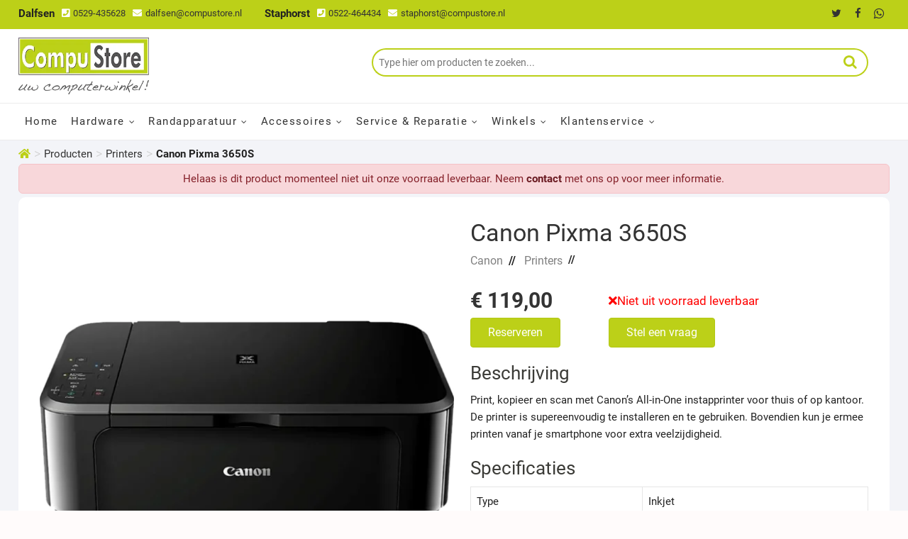

--- FILE ---
content_type: text/html; charset=UTF-8
request_url: https://www.compustore.nl/product/canon-pixma-3650s/
body_size: 45288
content:
<!DOCTYPE html><html lang="nl"><head><meta charset="UTF-8"><meta name='robots' content='index, follow, max-image-preview:large, max-snippet:-1, max-video-preview:-1' /><link media="all" href="https://www.compustore.nl/wp-content/cache/autoptimize/css/autoptimize_7420380d8d2a1fcfee0d27fac6c40229.css" rel="stylesheet"><link media="only screen and (max-width: 768px)" href="https://www.compustore.nl/wp-content/cache/autoptimize/css/autoptimize_6fe211f8bb15af76999ce9135805d7af.css" rel="stylesheet"><title>Canon Pixma 3650S - CompuStore</title><link rel="canonical" href="https://www.compustore.nl/product/canon-pixma-3650s/" /><meta property="og:locale" content="nl_NL" /><meta property="og:type" content="article" /><meta property="og:title" content="Canon Pixma 3650S - CompuStore" /><meta property="og:description" content="Print, kopieer en scan met Canon&#8217;s All-in-One instapprinter voor thuis of op kantoor. De printer is supereenvoudig te installeren en te gebruiken. Bovendien kun je ermee printen vanaf je smartphone voor extra veelzijdigheid. Specificaties Type Functies Print snelheid zwart pagina&#8217;s per minuut Print snelheid kleur pagina&#8217;s per minuut Cartridge /&hellip;" /><meta property="og:url" content="https://www.compustore.nl/product/canon-pixma-3650s/" /><meta property="og:site_name" content="CompuStore" /><meta property="article:publisher" content="https://www.facebook.com/uwcompustore" /><meta property="article:modified_time" content="2022-06-27T14:53:53+00:00" /><meta property="og:image" content="https://www.compustore.nl/wp-content/uploads/canon-pixma-3650s-front.webp" /><meta property="og:image:width" content="1000" /><meta property="og:image:height" content="1000" /><meta property="og:image:type" content="image/webp" /><meta name="twitter:card" content="summary_large_image" /><meta name="twitter:site" content="@uwcompustore" /> <script type="application/ld+json" class="yoast-schema-graph">{"@context":"https://schema.org","@graph":[{"@type":"WebPage","@id":"https://www.compustore.nl/product/canon-pixma-3650s/","url":"https://www.compustore.nl/product/canon-pixma-3650s/","name":"Canon Pixma 3650S - CompuStore","isPartOf":{"@id":"https://www.compustore.nl/#website"},"primaryImageOfPage":{"@id":"https://www.compustore.nl/product/canon-pixma-3650s/#primaryimage"},"image":{"@id":"https://www.compustore.nl/product/canon-pixma-3650s/#primaryimage"},"thumbnailUrl":"https://www.compustore.nl/wp-content/uploads/canon-pixma-3650s-front.webp","datePublished":"2021-12-11T09:26:13+00:00","dateModified":"2022-06-27T14:53:53+00:00","breadcrumb":{"@id":"https://www.compustore.nl/product/canon-pixma-3650s/#breadcrumb"},"inLanguage":"nl-NL","potentialAction":[{"@type":"ReadAction","target":["https://www.compustore.nl/product/canon-pixma-3650s/"]}]},{"@type":"ImageObject","inLanguage":"nl-NL","@id":"https://www.compustore.nl/product/canon-pixma-3650s/#primaryimage","url":"https://www.compustore.nl/wp-content/uploads/canon-pixma-3650s-front.webp","contentUrl":"https://www.compustore.nl/wp-content/uploads/canon-pixma-3650s-front.webp","width":1000,"height":1000},{"@type":"BreadcrumbList","@id":"https://www.compustore.nl/product/canon-pixma-3650s/#breadcrumb","itemListElement":[{"@type":"ListItem","position":1,"name":"Home","item":"https://www.compustore.nl/"},{"@type":"ListItem","position":2,"name":"Alle producten","item":"https://www.compustore.nl/producten/"},{"@type":"ListItem","position":3,"name":"Canon Pixma 3650S"}]},{"@type":"WebSite","@id":"https://www.compustore.nl/#website","url":"https://www.compustore.nl/","name":"CompuStore","description":"Uw computer winkel in Dalfsen &amp; Staphorst","publisher":{"@id":"https://www.compustore.nl/#organization"},"potentialAction":[{"@type":"SearchAction","target":{"@type":"EntryPoint","urlTemplate":"https://www.compustore.nl/?s={search_term_string}"},"query-input":{"@type":"PropertyValueSpecification","valueRequired":true,"valueName":"search_term_string"}}],"inLanguage":"nl-NL"},{"@type":"Organization","@id":"https://www.compustore.nl/#organization","name":"CompuStore","url":"https://www.compustore.nl/","logo":{"@type":"ImageObject","inLanguage":"nl-NL","@id":"https://www.compustore.nl/#/schema/logo/image/","url":"","contentUrl":"","caption":"CompuStore"},"image":{"@id":"https://www.compustore.nl/#/schema/logo/image/"},"sameAs":["https://www.facebook.com/uwcompustore","https://x.com/uwcompustore","https://www.linkedin.com/company/compustore/"]}]}</script> <link rel='dns-prefetch' href='//stats.wp.com' /><link rel='dns-prefetch' href='//www.googletagmanager.com' /><link rel="alternate" type="application/rss+xml" title="CompuStore &raquo; feed" href="https://www.compustore.nl/feed/" /> <script type="text/javascript" src="https://www.compustore.nl/wp-includes/js/jquery/jquery.min.js" id="jquery-core-js"></script> <script type="text/javascript" src="https://stats.wp.com/s-202552.js" id="woocommerce-analytics-js" defer="defer" data-wp-strategy="defer"></script> 
 <script type="text/javascript" src="https://www.googletagmanager.com/gtag/js?id=G-NX0FV108B9" id="google_gtagjs-js" async></script> <meta name="generator" content="Site Kit by Google 1.158.0" /><meta name="viewport" content="width=device-width" /> <noscript><style>.woocommerce-product-gallery{opacity:1 !important}</style></noscript><link rel="icon" href="https://www.compustore.nl/wp-content/uploads/CompuStore-Icon-75x75.png" sizes="32x32" /><link rel="icon" href="https://www.compustore.nl/wp-content/uploads/CompuStore-Icon-300x300.png" sizes="192x192" /><link rel="apple-touch-icon" href="https://www.compustore.nl/wp-content/uploads/CompuStore-Icon-300x300.png" /><meta name="msapplication-TileImage" content="https://www.compustore.nl/wp-content/uploads/CompuStore-Icon-300x300.png" /><link rel="preconnect" href="https://fonts.googleapis.com"><link rel="preconnect" href="https://cdnjs.cloudflare.com"><link rel="stylesheet" href="https://cdnjs.cloudflare.com/ajax/libs/font-awesome/5.15.1/css/all.min.css"> <script src="https://code.jquery.com/jquery-3.6.0.min.js" integrity="sha256-/xUj+3OJU5yExlq6GSYGSHk7tPXikynS7ogEvDej/m4=" crossorigin="anonymous"></script> </head><body class="wp-singular product-template-default single single-product postid-3825 wp-custom-logo wp-embed-responsive wp-theme-shoppingcart wp-child-theme-CompuStoreChildThme theme-shoppingcart woocommerce woocommerce-page woocommerce-no-js "><div id="page" class="site"><div class="wrapper"><nav id="sidebar"><div class="sidebar-close"><i class="fa fa-close" id="fa-close"></i></div><div class="sidebar-logo"> <a href="/"><img width="240" height="120" src="https://www.compustore.nl/wp-content/uploads/logonieuw-small.webp" class="sidebar-img" alt="Compustore logo"></a></div><ul class="components"><li><a href="/">Home</a></li><li><a href="/streetrace/">MTB streetrace Staphorst</a></li><li> <span class="collapsible menuTitle">Hardware</span><ul class="sidebarDropdownContent"><li><a href="/producten/laptops/">Laptops</a></li><li><a href="/producten/desktops/">Desktops</a></li><li><a href="/producten/tablets/">Tablets</a></li><li><a href="/producten/monitors/">Monitors</a></li></ul></li><li> <span class="collapsible menuTitle">Randapparatuur</span><ul class="sidebarDropdownContent"><li><a href="/producten/opslag/">Opslag</a></li><li><a href="/producten/printers/">Printers</a></li><li><a href="/producten/netwerk/">Netwerk</a></li><li><a href="/producten/toetsenbord-muis/">Toetsenborden & muizen</a></li></ul></li><li> <span class="collapsible menuTitle">Accessoires</span><ul class="sidebarDropdownContent"><li><a href="/producten/kabels/">Kabels</a></li><li><a href="/producten/software/">Software</a></li><li><a href="/producten/cartridges/">Cartridges</a></li><li><a href="/producten/tassen-sleeves/">Tassen & Sleeves</a></li></ul></li><li> <span class="collapsible menuTitle">Service & Reparatie</span><ul class="sidebarDropdownContent"><li><a href="/service-reparatie/onze-apk-service/">Onze APK service</a></li><li><a href="/service-reparatie/gebruiksklaar-maken/">Gebruiksklaar maken</a></li><li><a href="/service-reparatie/reparatie-op-locatie/">Reparatie op locatie</a></li></ul></li><li> <span class="collapsible menuTitle">Winkels</span><ul class="sidebarDropdownContent"><li><a href="/winkels/dalfsen/">CompuStore Dalfsen</a></li><li><a href="/winkels/staphorst/">CompuStore Staphorst</a></li></ul></li><li><a href="/klantenservice/">Klantenservice</a></li><li><a href="/klantenservice/contact/">Contact</a></li></ul></nav></div><div class="overlay"></div><header id="masthead" class="site-header" role="banner"><div class="header-wrap"><div class="top-header"><div class="top-bar"><div class="wrap"><aside id="text-2" class="widget widget_contact"><div class="textwidget"><ul><li style="margin-top: -2px !important"><strong>Dalfsen </strong></li><li><a href="tel:0529-435628"><i class="fa fa-phone-square"></i>0529-435628</a></li><li><a href="mailto:dalfsen@compustore.nl"><i class="fa fa-envelope"></i>dalfsen@compustore.nl</a></li><li>&nbsp;&nbsp;&nbsp;</li><li style="margin-top: -2px !important"><strong>Staphorst </strong></li><li><a href="tel:0522-464434"><i class="fa fa-phone-square"></i>0522-464434</a></li><li><a href="mailto:staphorst@compustore.nl"><i class="fa fa-envelope"></i>staphorst@compustore.nl</a></li></ul></div></aside><div class="right-top-bar"><div class="social-links clearfix"><ul><li><a target="_blank" rel="noopener" title="Twitter" alt="Twitter" href="https://twitter.com/uwcompustore"></a></li><li><a target="_blank" rel="noopener" title="Facebook" alt="Facebook" href="https://www.facebook.com/uwcompustore"></a></li><li><a target="_blank" rel="noopener" title="Whatsapp" alt="Whatsapp" href="https://wa.me/+31611163103"></a></li></ul></div></div></div></div><div id="site-branding"><div class="wrap"><div class="container"><div class="row"><div class="col-xxs-2 col-xs-1 col-sm-1 col-md-1 col-lg-1 d-md-block d-lg-block d-xl-none"> <button class="nbtn header-responsive sidebar-toggle" id="sidebarCollapse"> <i class="fas fa-bars"></i> </button></div><div class="col-xxs-8 col-xs-10 col-sm-10 col-md-10 col-mdl-10 col-lg-10 col-xl-left col-xl-2 col-xxs-center"><a href="https://www.compustore.nl/" class="custom-logo-link" rel="home"><img width="300" height="121" src="https://www.compustore.nl/wp-content/uploads/logonieuw-small.webp" class="custom-logo" alt="CompuStore" decoding="async" /></a></div><div class="col-xxs-2 xxs-p col-xs-1 col-sm-1 col-md-1 col-lg-1 d-md-block d-lg-block d-xl-none"> <button class="nbtn header-responsive search-toggle" onclick="searchToggle()"> <i class="fas fa-search"></i> </button></div><div id="searchToggle" class="col-xs-12 d-xxs-none col-sm-12 col-md-12 col-mdl-12 d-xl-block col-xl-10 search-responsive"><div class="header-right"><div id="search-box" class="clearfix"><div class="widget woocommerce widget_product_search"><form role="search" method="get" class="woocommerce-product-search" action="https://www.compustore.nl/"> <input type="search" class="search-field" placeholder="Type hier om producten te zoeken..." value="" name="s" /> <button type="submit" class="search-submit" value="Zoeken">Zoeken</button> <input type="hidden" name="post_type" value="product" /></form></div></div></div></div></div></div></div></div><div id="sticky-header" class="clearfix"><div class="wrap"><div class="main-header clearfix"><div id="site-branding"> <a href="https://www.compustore.nl/" class="custom-logo-link" rel="home"><img width="300" height="121" src="https://www.compustore.nl/wp-content/uploads/logonieuw-small.webp" class="custom-logo" alt="CompuStore" decoding="async" /></a></div><nav id="site-navigation" class="main-navigation clearfix" role="navigation" aria-label="Hoofdmenu"><ul id="primary-menu" class="menu nav-menu"><li id="menu-item-262" class="menu-item menu-item-type-post_type menu-item-object-page menu-item-home menu-item-262"><a href="https://www.compustore.nl/">Home</a></li><li id="menu-item-1216" class="menu-item menu-item-type-post_type menu-item-object-page menu-item-has-children menu-item-1216"><a href="https://www.compustore.nl/hardware/">Hardware</a><ul class="sub-menu"><li id="menu-item-275" class="menu-item menu-item-type-taxonomy menu-item-object-product_cat menu-item-has-children menu-item-275"><a href="https://www.compustore.nl/producten/laptops/">Laptops</a><ul class="sub-menu"><li id="menu-item-2599" class="menu-item menu-item-type-taxonomy menu-item-object-product_cat menu-item-2599"><a href="https://www.compustore.nl/producten/laptops/14-inch/">14 inch</a></li><li id="menu-item-2600" class="menu-item menu-item-type-taxonomy menu-item-object-product_cat menu-item-2600"><a href="https://www.compustore.nl/producten/laptops/15-inch/">15,6 inch</a></li><li id="menu-item-2601" class="menu-item menu-item-type-taxonomy menu-item-object-product_cat menu-item-2601"><a href="https://www.compustore.nl/producten/laptops/17-inch/">17,3 inch</a></li><li id="menu-item-6080" class="menu-item menu-item-type-taxonomy menu-item-object-product_cat menu-item-6080"><a href="https://www.compustore.nl/producten/laptops/18-inch/">18,4 inch</a></li></ul></li><li id="menu-item-277" class="menu-item menu-item-type-taxonomy menu-item-object-product_cat menu-item-has-children menu-item-277"><a href="https://www.compustore.nl/producten/desktops/">Desktops</a><ul class="sub-menu"><li id="menu-item-2471" class="menu-item menu-item-type-taxonomy menu-item-object-product_cat menu-item-2471"><a href="https://www.compustore.nl/producten/desktops/aio/">AIO</a></li><li id="menu-item-2761" class="menu-item menu-item-type-taxonomy menu-item-object-product_cat menu-item-2761"><a href="https://www.compustore.nl/producten/desktops/tower/">Tower</a></li></ul></li><li id="menu-item-278" class="menu-item menu-item-type-taxonomy menu-item-object-product_cat menu-item-has-children menu-item-278"><a href="https://www.compustore.nl/producten/tablets/">Tablets</a><ul class="sub-menu"><li id="menu-item-3640" class="menu-item menu-item-type-taxonomy menu-item-object-product_cat menu-item-3640"><a href="https://www.compustore.nl/producten/tablets/apple/">Apple</a></li><li id="menu-item-3639" class="menu-item menu-item-type-taxonomy menu-item-object-product_cat menu-item-3639"><a href="https://www.compustore.nl/producten/tablets/samsung/">Samsung</a></li></ul></li><li id="menu-item-279" class="menu-item menu-item-type-taxonomy menu-item-object-product_cat menu-item-has-children menu-item-279"><a href="https://www.compustore.nl/producten/monitors/">Monitors</a><ul class="sub-menu"><li id="menu-item-2850" class="menu-item menu-item-type-taxonomy menu-item-object-product_cat menu-item-2850"><a href="https://www.compustore.nl/producten/monitors/21-inch/">21 inch</a></li><li id="menu-item-2851" class="menu-item menu-item-type-taxonomy menu-item-object-product_cat menu-item-2851"><a href="https://www.compustore.nl/producten/monitors/24-inch/">24 inch</a></li><li id="menu-item-2852" class="menu-item menu-item-type-taxonomy menu-item-object-product_cat menu-item-2852"><a href="https://www.compustore.nl/producten/monitors/27-inch/">27 inch</a></li><li id="menu-item-6106" class="menu-item menu-item-type-taxonomy menu-item-object-product_cat menu-item-6106"><a href="https://www.compustore.nl/producten/monitors/45-inch/">45 inch</a></li></ul></li></ul></li><li id="menu-item-1161" class="menu-item menu-item-type-post_type menu-item-object-page menu-item-has-children menu-item-1161"><a href="https://www.compustore.nl/randapparatuur/">Randapparatuur</a><ul class="sub-menu"><li id="menu-item-295" class="menu-item menu-item-type-taxonomy menu-item-object-product_cat menu-item-295"><a href="https://www.compustore.nl/producten/opslag/">Opslag</a></li><li id="menu-item-276" class="menu-item menu-item-type-taxonomy menu-item-object-product_cat current-product-ancestor current-menu-parent current-product-parent menu-item-276"><a href="https://www.compustore.nl/producten/printers/">Printers</a></li><li id="menu-item-294" class="menu-item menu-item-type-taxonomy menu-item-object-product_cat menu-item-has-children menu-item-294"><a href="https://www.compustore.nl/producten/netwerk/">Netwerk</a><ul class="sub-menu"><li id="menu-item-2358" class="menu-item menu-item-type-taxonomy menu-item-object-product_cat menu-item-2358"><a href="https://www.compustore.nl/producten/netwerk/access-points/">Access points</a></li><li id="menu-item-2355" class="menu-item menu-item-type-taxonomy menu-item-object-product_cat menu-item-2355"><a href="https://www.compustore.nl/producten/netwerk/powerline/">Powerline</a></li><li id="menu-item-2356" class="menu-item menu-item-type-taxonomy menu-item-object-product_cat menu-item-2356"><a href="https://www.compustore.nl/producten/netwerk/routers/">Routers</a></li><li id="menu-item-2352" class="menu-item menu-item-type-taxonomy menu-item-object-product_cat menu-item-2352"><a href="https://www.compustore.nl/producten/netwerk/wifi-repeaters/">Wifi-repeaters</a></li><li id="menu-item-2357" class="menu-item menu-item-type-taxonomy menu-item-object-product_cat menu-item-2357"><a href="https://www.compustore.nl/producten/netwerk/switches/">Switches</a></li></ul></li><li id="menu-item-291" class="menu-item menu-item-type-taxonomy menu-item-object-product_cat menu-item-has-children menu-item-291"><a href="https://www.compustore.nl/producten/toetsenbord-muis/">Toetsenbord &amp; Muis</a><ul class="sub-menu"><li id="menu-item-2842" class="menu-item menu-item-type-taxonomy menu-item-object-product_cat menu-item-2842"><a href="https://www.compustore.nl/producten/toetsenbord-muis/muizen/">Muizen</a></li><li id="menu-item-2843" class="menu-item menu-item-type-taxonomy menu-item-object-product_cat menu-item-2843"><a href="https://www.compustore.nl/producten/toetsenbord-muis/toetsenborden/">Toetsenborden</a></li></ul></li></ul></li><li id="menu-item-1162" class="menu-item menu-item-type-post_type menu-item-object-page menu-item-has-children menu-item-1162"><a href="https://www.compustore.nl/accessoires/">Accessoires</a><ul class="sub-menu"><li id="menu-item-298" class="menu-item menu-item-type-taxonomy menu-item-object-product_cat menu-item-298"><a href="https://www.compustore.nl/producten/kabels/">Kabels</a></li><li id="menu-item-293" class="menu-item menu-item-type-taxonomy menu-item-object-product_cat menu-item-has-children menu-item-293"><a href="https://www.compustore.nl/producten/software/">Software</a><ul class="sub-menu"><li id="menu-item-3763" class="menu-item menu-item-type-taxonomy menu-item-object-product_cat menu-item-3763"><a href="https://www.compustore.nl/producten/software/office/">Office</a></li><li id="menu-item-3764" class="menu-item menu-item-type-taxonomy menu-item-object-product_cat menu-item-3764"><a href="https://www.compustore.nl/producten/software/anti-virus/">Anti virus</a></li></ul></li><li id="menu-item-297" class="menu-item menu-item-type-taxonomy menu-item-object-product_cat menu-item-297"><a href="https://www.compustore.nl/producten/cartridges/">Cartridges</a></li><li id="menu-item-296" class="menu-item menu-item-type-taxonomy menu-item-object-product_cat menu-item-296"><a href="https://www.compustore.nl/producten/tassen-sleeves/">Tassen &amp; Sleeves</a></li></ul></li><li id="menu-item-530" class="menu-item menu-item-type-post_type menu-item-object-page menu-item-has-children menu-item-530"><a href="https://www.compustore.nl/service-reparatie/">Service &#038; Reparatie</a><ul class="sub-menu"><li id="menu-item-1886" class="menu-item menu-item-type-post_type menu-item-object-page menu-item-1886"><a href="https://www.compustore.nl/service-reparatie/onze-apk-service/">Onze APK-service</a></li><li id="menu-item-1877" class="menu-item menu-item-type-post_type menu-item-object-page menu-item-1877"><a href="https://www.compustore.nl/service-reparatie/reparatie-op-locatie/">Reparatie op locatie</a></li><li id="menu-item-1890" class="menu-item menu-item-type-post_type menu-item-object-page menu-item-1890"><a href="https://www.compustore.nl/service-reparatie/gebruiksklaar-maken/">Gebruiksklaar maken</a></li></ul></li><li id="menu-item-744" class="menu-item menu-item-type-post_type menu-item-object-page menu-item-has-children menu-item-744"><a href="https://www.compustore.nl/winkels/">Winkels</a><ul class="sub-menu"><li id="menu-item-730" class="menu-item menu-item-type-post_type menu-item-object-page menu-item-730"><a href="https://www.compustore.nl/winkels/dalfsen/">CompuStore Dalfsen</a></li><li id="menu-item-731" class="menu-item menu-item-type-post_type menu-item-object-page menu-item-731"><a href="https://www.compustore.nl/winkels/staphorst/">CompuStore Staphorst</a></li></ul></li><li id="menu-item-1007" class="menu-item menu-item-type-post_type menu-item-object-page menu-item-has-children menu-item-1007"><a href="https://www.compustore.nl/klantenservice/">Klantenservice</a><ul class="sub-menu"><li id="menu-item-3003" class="menu-item menu-item-type-post_type menu-item-object-page menu-item-3003"><a href="https://www.compustore.nl/klantenservice/contact/">Contact</a></li></ul></li></ul></nav></div></div></div></div></div></header><div id="site-content-contain"class="site-content-contain"><div id="content" class="site-content"><ul id="breadcrumbs" class="breadcrumbs"><li class="item-home"><a class="bread-link bread-home" href="https://www.compustore.nl" title="Homepage"><i class="fc-csg fas fa-home"></i></a></li><li class="separator separator-home"> &gt;</li><li class="item-cat item-custom-post-type-product"><a class="bread-cat bread-custom-post-type-product" href="https://www.compustore.nl/producten/" title="Producten">Producten</a></li><li class="separator"> &gt;</li><li class="item-cat item-cat-54 item-cat-printers"><a class="bread-cat bread-cat-54 bread-cat-printers" href="https://www.compustore.nl/producten/printers/" title="Printers">Printers</a></li><li class="separator"> &gt;</li><li class="item-current item-3825"><strong class="bread-current bread-3825" title="Canon Pixma 3650S">Canon Pixma 3650S</strong></li><div class="alert alert-danger text-center" role="alert"> Helaas is dit product momenteel niet uit onze voorraad leverbaar. Neem <a class="alert-link" href="/klantenservice/contact/" title="Contactformulier">contact</a> met ons op voor meer informatie.</div></ul><div class="wrap"><div id="primary" class="content-area single-product-page-custom-content"><main id="main" class="site-main" role="main"><div class="woocommerce-notices-wrapper"></div><div id="product-3825" class="product type-product post-3825 status-publish first outofstock product_cat-printers has-post-thumbnail shipping-taxable product-type-simple"><div class="woocommerce-product-gallery woocommerce-product-gallery--with-images woocommerce-product-gallery--columns-4 images" data-columns="4" style="opacity: 0; transition: opacity .25s ease-in-out;"><div class="woocommerce-product-gallery__wrapper"><div data-thumb="https://www.compustore.nl/wp-content/uploads/canon-pixma-3650s-front-100x100.webp" data-thumb-alt="Canon Pixma 3650S" data-thumb-srcset="https://www.compustore.nl/wp-content/uploads/canon-pixma-3650s-front-100x100.webp 100w, https://www.compustore.nl/wp-content/uploads/canon-pixma-3650s-front-300x300.webp 300w, https://www.compustore.nl/wp-content/uploads/canon-pixma-3650s-front-150x150.webp 150w, https://www.compustore.nl/wp-content/uploads/canon-pixma-3650s-front-768x768.webp 768w, https://www.compustore.nl/wp-content/uploads/canon-pixma-3650s-front-512x512.webp 512w, https://www.compustore.nl/wp-content/uploads/canon-pixma-3650s-front-420x420.webp 420w, https://www.compustore.nl/wp-content/uploads/canon-pixma-3650s-front-75x75.webp 75w, https://www.compustore.nl/wp-content/uploads/canon-pixma-3650s-front-600x600.webp 600w, https://www.compustore.nl/wp-content/uploads/canon-pixma-3650s-front.webp 1000w"  data-thumb-sizes="(max-width: 100px) 100vw, 100px" class="woocommerce-product-gallery__image"><a href="https://www.compustore.nl/wp-content/uploads/canon-pixma-3650s-front.webp"><img width="600" height="600" src="https://www.compustore.nl/wp-content/uploads/canon-pixma-3650s-front-600x600.webp" class="wp-post-image" alt="Canon Pixma 3650S" data-caption="" data-src="https://www.compustore.nl/wp-content/uploads/canon-pixma-3650s-front.webp" data-large_image="https://www.compustore.nl/wp-content/uploads/canon-pixma-3650s-front.webp" data-large_image_width="1000" data-large_image_height="1000" decoding="async" fetchpriority="high" srcset="https://www.compustore.nl/wp-content/uploads/canon-pixma-3650s-front-600x600.webp 600w, https://www.compustore.nl/wp-content/uploads/canon-pixma-3650s-front-300x300.webp 300w, https://www.compustore.nl/wp-content/uploads/canon-pixma-3650s-front-150x150.webp 150w, https://www.compustore.nl/wp-content/uploads/canon-pixma-3650s-front-768x768.webp 768w, https://www.compustore.nl/wp-content/uploads/canon-pixma-3650s-front-512x512.webp 512w, https://www.compustore.nl/wp-content/uploads/canon-pixma-3650s-front-420x420.webp 420w, https://www.compustore.nl/wp-content/uploads/canon-pixma-3650s-front-75x75.webp 75w, https://www.compustore.nl/wp-content/uploads/canon-pixma-3650s-front-100x100.webp 100w, https://www.compustore.nl/wp-content/uploads/canon-pixma-3650s-front.webp 1000w" sizes="(max-width: 600px) 100vw, 600px" /></a></div><div data-thumb="https://www.compustore.nl/wp-content/uploads/canon-pixma-3650s-side.webp" data-thumb-alt="Canon Pixma 3650S" data-thumb-srcset="https://www.compustore.nl/wp-content/uploads/canon-pixma-3650s-side.webp 100w, https://www.compustore.nl/wp-content/uploads/canon-pixma-3650s-side-300x300.webp 300w, https://www.compustore.nl/wp-content/uploads/canon-pixma-3650s-side-150x150.webp 150w, https://www.compustore.nl/wp-content/uploads/canon-pixma-3650s-side-768x768.webp 768w, https://www.compustore.nl/wp-content/uploads/canon-pixma-3650s-side-512x512.webp 512w, https://www.compustore.nl/wp-content/uploads/canon-pixma-3650s-side-420x420.webp 420w, https://www.compustore.nl/wp-content/uploads/canon-pixma-3650s-side-75x75.webp 75w, https://www.compustore.nl/wp-content/uploads/canon-pixma-3650s-side-600x600.webp 600w, https://www.compustore.nl/wp-content/uploads/canon-pixma-3650s-side.webp 1000w"  data-thumb-sizes="(max-width: 100px) 100vw, 100px" class="woocommerce-product-gallery__image"><a href="https://www.compustore.nl/wp-content/uploads/canon-pixma-3650s-side.webp"><img width="600" height="600" src="https://www.compustore.nl/wp-content/uploads/canon-pixma-3650s-side-600x600.webp" class="" alt="Canon Pixma 3650S" data-caption="" data-src="https://www.compustore.nl/wp-content/uploads/canon-pixma-3650s-side.webp" data-large_image="https://www.compustore.nl/wp-content/uploads/canon-pixma-3650s-side.webp" data-large_image_width="1000" data-large_image_height="1000" decoding="async" srcset="https://www.compustore.nl/wp-content/uploads/canon-pixma-3650s-side-600x600.webp 600w, https://www.compustore.nl/wp-content/uploads/canon-pixma-3650s-side-300x300.webp 300w, https://www.compustore.nl/wp-content/uploads/canon-pixma-3650s-side-150x150.webp 150w, https://www.compustore.nl/wp-content/uploads/canon-pixma-3650s-side-768x768.webp 768w, https://www.compustore.nl/wp-content/uploads/canon-pixma-3650s-side-512x512.webp 512w, https://www.compustore.nl/wp-content/uploads/canon-pixma-3650s-side-420x420.webp 420w, https://www.compustore.nl/wp-content/uploads/canon-pixma-3650s-side-75x75.webp 75w, https://www.compustore.nl/wp-content/uploads/canon-pixma-3650s-side.webp 100w, https://www.compustore.nl/wp-content/uploads/canon-pixma-3650s-side.webp 1000w" sizes="(max-width: 600px) 100vw, 600px" /></a></div></div></div><div class="summary entry-summary"><h1 class="product_title entry-title mb-5">Canon Pixma 3650S</h1><div class="product_meta"><div class="float-l"> <span class="posted_in block fz-16"><div class="pwb-brand-shortcode"> <a href="https://www.compustore.nl/merk/canon/" title="Merk bekijken"> Canon </a></div> </span></div><div class="float-l"> <span class="posted_in block fz-16"><strong>&nbsp;&nbsp;//&nbsp;&nbsp;</strong> <a href="https://www.compustore.nl/producten/printers/" rel="tag">Printers</a></div><div class="float-l"> <strong>&nbsp;&nbsp;//&nbsp;&nbsp;</strong></div> <br><br></div><div class="pwb-single-product-brands pwb-clearfix"><span class="pwb-text-before-brands-links">Merk:</span><a href="https://www.compustore.nl/merk/canon/" title="Merk bekijken">Canon</a></div><div class="container"><div class="row"><div class="col-xxs-12 col-xs-6 col-sm-5 col-md-6 col-lg-5 col-xl-4"><p class="price single-product-price"><span class="woocommerce-Price-amount amount"><bdi><span class="woocommerce-Price-currencySymbol">&euro;</span>&nbsp;119,00</bdi></span></p></div><div class="col-xxs-12 col-xs-6 col-sm-7 col-md-6 col-lg-7 col-xl-8 single-product-price-stock-status"> <i class="fas fa-times is-not-in-stock fc-stock"></i><p class="stock out-of-stock out_of_stock_color woo-custom-stock-status">Niet uit voorraad leverbaar</p></div></div></div><div class="container mt-5"><div class="row"><div class="ccol-xxs-12 col-xs2-6 col-xs-6 col-sm-5 col-md-6 col-lg-5 col-xl-4"> <a href="/klantenservice/product-reserveren/?artikel=Canon Pixma 3650S&sku=A003995"><button type="button" class="sbtn btn-success">Reserveren</button></a></div><div class="col-xxs-12 col-xs2-6 col-xs-6 col-sm-7 col-md-6 col-lg-7 col-xl-8"> <a href="/klantenservice/contact/?q=Vraag over Canon Pixma 3650S"><button type="button" class="sbtn btn-success">Stel een vraag</button></a></div></div></div><div class="woocommerce-Tabs-panel woocommerce-Tabs-panel--description panel entry-content wc-tab" id="tab-description" role="tabpanel" aria-labelledby="tab-title-description"><h2>Beschrijving</h2><p>Print, kopieer en scan met Canon&#8217;s All-in-One instapprinter voor thuis of op kantoor. De printer is supereenvoudig te installeren en te gebruiken. Bovendien kun je ermee printen vanaf je smartphone voor extra veelzijdigheid.</p><h2 class="mb-0">Specificaties</h2><table><tbody><tr><td>Type</td><td>Inkjet</td></tr><tr><td>Functies</td><td>Kopiëren, Scannen, Printen</td></tr><tr><td>Print snelheid zwart</td><td>10 pagina&#8217;s per minuut</td></tr><tr><td>Print snelheid kleur</td><td>6 pagina&#8217;s per minuut</td></tr><tr><td>Cartridge / toner</td><td>540XL &amp; 541XL</td></tr><tr><td>Verbindingen</td><td>USB, WiFi</td></tr><tr><td>Papier Invoer</td><td>Achterzijde</td></tr><tr><tr><td>Garantie</td><td>24 maanden</td></tr><tr><td>Bijzonderheden</td><td></td></tr></tbody></table><table><tbody><tr><td>Type</td><td>Inkjet</td></tr><tr><td>Functies</td><td>Kopiëren, Scannen, Printen</td></tr><tr><td>Print snelheid zwart</td><td>10 pagina's per minuut</td></tr><tr><td>Print snelheid kleur</td><td>6 pagina's per minuut</td></tr><tr><td>Cartridge / toner</td><td>540XL &amp; 541XL</td></tr><tr><td>Verbindingen</td><td>USB, WiFi</td></tr><tr><td>Papier invoer</td><td>Achterzijde</td></tr><tr><td>Garantie</td><td>24 maanden</td></tr></tbody></table></div></div><div class="woocommerce-tabs wc-tabs-wrapper"><hr class="mb-10 responsive-tabs"><h2 class="mb-0">Installatie op locatie</h2><p>Bij aankoop van een printer kunt u ervoor kiezen om het nieuwe apparaat op locatie te laten installeren door CompuStore. Zo kunt u thuis direct aan de slag met u gloednieuwe printer.</p><h2 class="mb-0">Meer informatie nodig</h2><p>Neem gerust contact met ons op via ons <a href="/klantenservice/contact/" title="Contactformulier">contactformulier</a>, bel ons of kom langs in één van onze <a href="/winkels/">winkels</a>.</p><h2 class="mb-0">Aanbevolen accessoires</h2></div><section class="related products"><h2>Gerelateerde producten</h2><ul class="products columns-4"><li class="product type-product post-2294 status-publish first instock product_cat-printers has-post-thumbnail shipping-taxable product-type-simple"> <a href="https://www.compustore.nl/product/canon-pixma-ts5150/" class="woocommerce-LoopProduct-link woocommerce-loop-product__link"><img width="300" height="300" src="https://www.compustore.nl/wp-content/uploads/canon-pixma-ts-5150-front-300x300.webp" class="attachment-woocommerce_thumbnail size-woocommerce_thumbnail" alt="Canon Pixma TS5150" decoding="async" srcset="https://www.compustore.nl/wp-content/uploads/canon-pixma-ts-5150-front-300x300.webp 300w, https://www.compustore.nl/wp-content/uploads/canon-pixma-ts-5150-front-150x150.webp 150w, https://www.compustore.nl/wp-content/uploads/canon-pixma-ts-5150-front-768x768.webp 768w, https://www.compustore.nl/wp-content/uploads/canon-pixma-ts-5150-front-512x512.webp 512w, https://www.compustore.nl/wp-content/uploads/canon-pixma-ts-5150-front-420x420.webp 420w, https://www.compustore.nl/wp-content/uploads/canon-pixma-ts-5150-front-75x75.webp 75w, https://www.compustore.nl/wp-content/uploads/canon-pixma-ts-5150-front-600x600.webp 600w, https://www.compustore.nl/wp-content/uploads/canon-pixma-ts-5150-front-100x100.webp 100w, https://www.compustore.nl/wp-content/uploads/canon-pixma-ts-5150-front.webp 800w" sizes="(max-width: 300px) 100vw, 300px" /><h2 class="woocommerce-loop-product__title">Canon Pixma TS5150</h2><span class="tagged_as"><p class="mb-5"></p></span> <span class="price"><span class="woocommerce-Price-amount amount"><bdi><span class="woocommerce-Price-currencySymbol">&euro;</span>&nbsp;89,00</bdi></span></span><p class="stock in-stock in_stock_color woo-custom-stock-status">Uit voorraad leverbaar</p></a></li><li class="product type-product post-6044 status-publish instock product_cat-printers has-post-thumbnail shipping-taxable product-type-simple"> <a href="https://www.compustore.nl/product/brother-dcp-j1360dw/" class="woocommerce-LoopProduct-link woocommerce-loop-product__link"><img width="300" height="300" src="https://www.compustore.nl/wp-content/uploads/DCP-J1360DW_Front-300x300.png" class="attachment-woocommerce_thumbnail size-woocommerce_thumbnail" alt="Brother DCP-J1360DW" decoding="async" srcset="https://www.compustore.nl/wp-content/uploads/DCP-J1360DW_Front-300x300.png 300w, https://www.compustore.nl/wp-content/uploads/DCP-J1360DW_Front-150x150.png 150w, https://www.compustore.nl/wp-content/uploads/DCP-J1360DW_Front-768x768.png 768w, https://www.compustore.nl/wp-content/uploads/DCP-J1360DW_Front-512x512.png 512w, https://www.compustore.nl/wp-content/uploads/DCP-J1360DW_Front-420x420.png 420w, https://www.compustore.nl/wp-content/uploads/DCP-J1360DW_Front-75x75.png 75w, https://www.compustore.nl/wp-content/uploads/DCP-J1360DW_Front-600x600.png 600w, https://www.compustore.nl/wp-content/uploads/DCP-J1360DW_Front-100x100.png 100w, https://www.compustore.nl/wp-content/uploads/DCP-J1360DW_Front.png 1000w" sizes="(max-width: 300px) 100vw, 300px" /><h2 class="woocommerce-loop-product__title">Brother DCP-J1360DW</h2><span class="tagged_as"><p class="mb-5"></p></span> <span class="price"><span class="woocommerce-Price-amount amount"><bdi><span class="woocommerce-Price-currencySymbol">&euro;</span>&nbsp;139,00</bdi></span></span><p class="stock in-stock in_stock_color woo-custom-stock-status">Uit voorraad leverbaar</p></a></li><li class="product type-product post-3560 status-publish instock product_cat-printers has-post-thumbnail shipping-taxable product-type-simple"> <a href="https://www.compustore.nl/product/canon-pixma-mg2550s/" class="woocommerce-LoopProduct-link woocommerce-loop-product__link"><img width="300" height="300" src="https://www.compustore.nl/wp-content/uploads/canon-pixma-mg2550s-front-300x300.webp" class="attachment-woocommerce_thumbnail size-woocommerce_thumbnail" alt="Canon Pixma MG2550S" decoding="async" srcset="https://www.compustore.nl/wp-content/uploads/canon-pixma-mg2550s-front-300x300.webp 300w, https://www.compustore.nl/wp-content/uploads/canon-pixma-mg2550s-front-1024x1024.webp 1024w, https://www.compustore.nl/wp-content/uploads/canon-pixma-mg2550s-front-150x150.webp 150w, https://www.compustore.nl/wp-content/uploads/canon-pixma-mg2550s-front-768x768.webp 768w, https://www.compustore.nl/wp-content/uploads/canon-pixma-mg2550s-front-512x512.webp 512w, https://www.compustore.nl/wp-content/uploads/canon-pixma-mg2550s-front-420x420.webp 420w, https://www.compustore.nl/wp-content/uploads/canon-pixma-mg2550s-front-75x75.webp 75w, https://www.compustore.nl/wp-content/uploads/canon-pixma-mg2550s-front-600x600.webp 600w, https://www.compustore.nl/wp-content/uploads/canon-pixma-mg2550s-front-100x100.webp 100w, https://www.compustore.nl/wp-content/uploads/canon-pixma-mg2550s-front.webp 1400w" sizes="(max-width: 300px) 100vw, 300px" /><h2 class="woocommerce-loop-product__title">Canon Pixma MG2550S</h2><span class="tagged_as"><p class="mb-5"></p></span> <span class="price"><span class="woocommerce-Price-amount amount"><bdi><span class="woocommerce-Price-currencySymbol">&euro;</span>&nbsp;59,00</bdi></span></span><p class="stock in-stock in_stock_color woo-custom-stock-status">Uit voorraad leverbaar</p></a></li><li class="product type-product post-6041 status-publish last instock product_cat-printers has-post-thumbnail shipping-taxable product-type-simple"> <a href="https://www.compustore.nl/product/hp-officejet-pro-9720e-a3-printer/" class="woocommerce-LoopProduct-link woocommerce-loop-product__link"><img width="300" height="300" src="https://www.compustore.nl/wp-content/uploads/OfficeJet-Pro-9720e-_front_-300x300.png" class="attachment-woocommerce_thumbnail size-woocommerce_thumbnail" alt="HP OfficeJet Pro 9720e (A3 printer)" decoding="async" srcset="https://www.compustore.nl/wp-content/uploads/OfficeJet-Pro-9720e-_front_-300x300.png 300w, https://www.compustore.nl/wp-content/uploads/OfficeJet-Pro-9720e-_front_-150x150.png 150w, https://www.compustore.nl/wp-content/uploads/OfficeJet-Pro-9720e-_front_-768x768.png 768w, https://www.compustore.nl/wp-content/uploads/OfficeJet-Pro-9720e-_front_-512x512.png 512w, https://www.compustore.nl/wp-content/uploads/OfficeJet-Pro-9720e-_front_-420x420.png 420w, https://www.compustore.nl/wp-content/uploads/OfficeJet-Pro-9720e-_front_-75x75.png 75w, https://www.compustore.nl/wp-content/uploads/OfficeJet-Pro-9720e-_front_-600x600.png 600w, https://www.compustore.nl/wp-content/uploads/OfficeJet-Pro-9720e-_front_-100x100.png 100w, https://www.compustore.nl/wp-content/uploads/OfficeJet-Pro-9720e-_front_.png 1000w" sizes="(max-width: 300px) 100vw, 300px" /><h2 class="woocommerce-loop-product__title">HP OfficeJet Pro 9720e (A3 printer)</h2><span class="tagged_as"><p class="mb-5"></p></span> <span class="price"><span class="woocommerce-Price-amount amount"><bdi><span class="woocommerce-Price-currencySymbol">&euro;</span>&nbsp;249,00</bdi></span></span><p class="stock in-stock in_stock_color woo-custom-stock-status">Uit voorraad leverbaar</p></a></li></ul><hr><p class="productPageNote mt-10 mb-0"> Voor actuele voorraden en prijzen raden wij u aan <a href="/klantenservice/contact/">contact</a> met ons op te nemen of langs te komen in onze dichtstbijzijnde <a href="/dev/winkels">winkel</a>.</p></section></div></main></div></div></div><footer id="colophon" class="site-footer" role="contentinfo"><div class="site-info"><div class="wrap"><div class="custom-footer xs-tc"><div class="container"><div class="row"><div class="col-md-6"><h3>CompuStore</h3><p class="fw-90">Heeft u een probleem met uw computer, laptop, telefoon, tablet, printer of een andere IT apparaten? Twijfel dan niet en kom langs in onze dichtstbijzijnde <a href="/winkels">winkel</a> of neem <a href="/klantenservice/contact/">contact</a> met ons op. Wij helpen u graag verder! Ons motto luidt daarom: we helpen onze klanten zoals we zelf ook graag geholpen worden.</p><p class="footer-note mb-5"> BTW NL: 8189.75.702.B01 <br> K.v.k Zwolle: 08170119 <br> Rabobank IBAN: NL55RABO0126812500</p></div><div class="col-md-3 col-sm-6 col-xs-6 xs-mt-10 col-xxs-6 xxs-mt-10"><h3>Belangrijke pagina's</h3><ul><li><a href="/sponsoring/">Sponsoring</a></li><li><a href="/winkels/">Onze winkels</a></li><li><a href="/klantenservice/">Klantenservice</a></li><li><a href="/over-compustore/">Over CompuStore</a></li><li><a href="/service-reparatie/">Service & Reparatie</a></li></ul></div><div class="col-md-3 col-sm-3 col-xs-6 xs-mt-10 col-xxs-6 xxs-mt-10"><h3>Follow Us!</h3><div class="follow-us-links"><ul><li><a target="_blank" rel="noopener" href="https://www.twitter.com/uwcompustore"><i class="fab fa-twitter mr-5"></i> Twitter</a></li><li><a target="_blank" rel="noopener" href="https://www.facebook.com/uwcompustore"><i class="fab fa-facebook-f mr-5"></i> Facebook</a></li><li><a target="_blank" rel="noopener" href="https://wa.me/+31611163103"><i class="fab fa-whatsapp mr-5"></i> Whatsapp</a></li></ul></div></div></div></div></div><hr class="mb-0"><div class="copyright"><p class="mt-15 mb-0"> © 2015 - 2025 CompuStore VOF - Alle rechten voorbehouden 
 || <a href="/privacyverklaring/">Privacyverklaring</a> || <a href="/sitemap/">Sitemap</a></p><p class="fz-11 mt-5n mb-15">Ontwikkeld door <a href="https://www.martijnschuman.nl" rel="noreferrer" target="_blank">Martijn Schuman</a></p></div></div></div><div class="page-overlay"></div></footer></div></div> <script type="speculationrules">{"prefetch":[{"source":"document","where":{"and":[{"href_matches":"/*"},{"not":{"href_matches":["/wp-*.php","/wp-admin/*","/wp-content/uploads/*","/wp-content/*","/wp-content/plugins/*","/wp-content/themes/CompuStoreChildThme/*","/wp-content/themes/shoppingcart/*","/*\\?(.+)"]}},{"not":{"selector_matches":"a[rel~=\"nofollow\"]"}},{"not":{"selector_matches":".no-prefetch, .no-prefetch a"}}]},"eagerness":"conservative"}]}</script> <script type="application/ld+json">{"@context":"https:\/\/schema.org\/","@type":"Product","@id":"https:\/\/www.compustore.nl\/product\/canon-pixma-3650s\/#product","name":"Canon Pixma 3650S","url":"https:\/\/www.compustore.nl\/product\/canon-pixma-3650s\/","description":"Print, kopieer en scan met Canon's All-in-One instapprinter voor thuis of op kantoor. De printer is supereenvoudig te installeren en te gebruiken. Bovendien kun je ermee printen vanaf je smartphone voor extra veelzijdigheid.\r\n\r\nSpecificaties\r\n\r\n\r\n\r\nType\r\nInkjet\r\n\r\n\r\nFuncties\r\nKopi\u00ebren, Scannen, Printen\r\n\r\n\r\nPrint snelheid zwart\r\n10 pagina's per minuut\r\n\r\n\r\nPrint snelheid kleur\r\n6 pagina's per minuut\r\n\r\n\r\nCartridge \/ toner\r\n540XL &amp;amp; 541XL\r\n\r\n\r\nVerbindingen\r\nUSB, WiFi\r\n\r\n\r\nPapier Invoer\r\nAchterzijde\r\n\r\n\r\n\r\nGarantie\r\n24 maanden\r\n\r\n\r\nBijzonderheden","image":"https:\/\/www.compustore.nl\/wp-content\/uploads\/canon-pixma-3650s-front.webp","sku":"A003995","offers":[{"@type":"Offer","priceSpecification":[{"@type":"UnitPriceSpecification","price":"119.00","priceCurrency":"EUR","valueAddedTaxIncluded":false,"validThrough":"2026-12-31"}],"priceValidUntil":"2026-12-31","availability":"http:\/\/schema.org\/OutOfStock","url":"https:\/\/www.compustore.nl\/product\/canon-pixma-3650s\/","seller":{"@type":"Organization","name":"CompuStore","url":"https:\/\/www.compustore.nl"}}],"brand":[{"@type":"Brand","name":"Canon"}]}</script> <div class="pswp" tabindex="-1" role="dialog" aria-hidden="true"><div class="pswp__bg"></div><div class="pswp__scroll-wrap"><div class="pswp__container"><div class="pswp__item"></div><div class="pswp__item"></div><div class="pswp__item"></div></div><div class="pswp__ui pswp__ui--hidden"><div class="pswp__top-bar"><div class="pswp__counter"></div> <button class="pswp__button pswp__button--close" aria-label="Sluiten (Esc)"></button> <button class="pswp__button pswp__button--share" aria-label="Deel"></button> <button class="pswp__button pswp__button--fs" aria-label="Toggle volledig scherm"></button> <button class="pswp__button pswp__button--zoom" aria-label="Zoom in/uit"></button><div class="pswp__preloader"><div class="pswp__preloader__icn"><div class="pswp__preloader__cut"><div class="pswp__preloader__donut"></div></div></div></div></div><div class="pswp__share-modal pswp__share-modal--hidden pswp__single-tap"><div class="pswp__share-tooltip"></div></div> <button class="pswp__button pswp__button--arrow--left" aria-label="Vorige (pijltje links)"></button> <button class="pswp__button pswp__button--arrow--right" aria-label="Volgende (pijltje rechts)"></button><div class="pswp__caption"><div class="pswp__caption__center"></div></div></div></div></div> <script type="text/javascript" src="https://www.compustore.nl/wp-includes/js/dist/hooks.min.js" id="wp-hooks-js"></script> <script type="text/javascript" src="https://www.compustore.nl/wp-includes/js/dist/i18n.min.js" id="wp-i18n-js"></script> <script type="text/javascript" id="jetpack-stats-js-before">_stq=window._stq||[];_stq.push(["view",JSON.parse("{\"v\":\"ext\",\"blog\":\"199347418\",\"post\":\"3825\",\"tz\":\"1\",\"srv\":\"www.compustore.nl\",\"j\":\"1:14.9.1\"}")]);_stq.push(["clickTrackerInit","199347418","3825"]);</script> <script type="text/javascript" src="https://stats.wp.com/e-202552.js" id="jetpack-stats-js" defer="defer" data-wp-strategy="defer"></script>  <script defer src="https://www.compustore.nl/wp-content/cache/autoptimize/js/autoptimize_9424eb83575d13dc81cac877b56f720f.js"></script></body></html><!-- Cache Enabler by KeyCDN @ Fri, 26 Dec 2025 00:32:24 GMT (https-index.html) -->